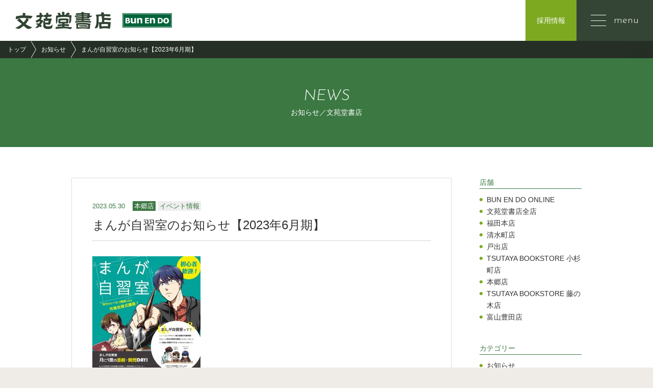

--- FILE ---
content_type: text/html; charset=UTF-8
request_url: https://www.bunendo.com/news/14519/
body_size: 34319
content:
<!DOCTYPE html>
<html lang="ja">
	<head>
		<meta charset="UTF-8">
		<title>まんが自習室のお知らせ【2023年6月期】  |  お知らせ | 文苑堂.com - 文苑堂書店 富山の本屋</title>
		<!-- <meta name="keywords" content="">
		<meta name="description" content=""> -->
		<meta name="author" content="NW-NU">
		<meta name="viewport" content="width=device-width, maximum-scale=2">
		<meta name="format-detection" content="telephone=no">
		<meta name="google-site-verification" content="GlpuL1Uz1soz8zx-nNnumT4y_gu8J5ihhSRuOi6PcC4" />
		<link rel="shortcut icon" href="/common/img/favicon.png">
		<link href="https://fonts.googleapis.com/css?family=Josefin+Sans:300,300i,400" rel="stylesheet">
		<link rel="stylesheet" href="/common/font/icomoon/style.css">
		<link rel="stylesheet" href="/common/css/reset.min.css" media="all">
		<link rel="stylesheet" href="/common/css/common.css" media="all">
		<!--[if lt IE 9]>
		<script src="/common/lib/jquery-1.12.0.min.js"></script>
		<script src="/common/lib/html5shiv.js"></script>
		<script src="/common/lib/selectivizr-min.js"></script>
		<![endif]-->
		<!--[if gte IE 9]>
		<!-->
		<script src="/common/lib/jquery-2.2.0.min.js"></script>
		<!--<![endif]-->
		<script src="/common/js/common.js"></script>

		<!-- Google tag (gtag.js) -->
<script async src="https://www.googletagmanager.com/gtag/js?id=G-WNX07M545D"></script>
<script>
  window.dataLayer = window.dataLayer || [];
  function gtag(){dataLayer.push(arguments);}
  gtag('js', new Date());

  gtag('config', 'G-WNX07M545D');
  gtag('config', 'UA-111648962-1');
</script>
		<link rel="stylesheet" href="/css/blog.css" media="all">
		<link rel="stylesheet" href="https://www.bunendo.com/_wp/wp-content/themes/nwthemes_1802/wp-base.css" media="all">
	</head>
	<body class="-news">
		<div id="wrapper" class="wrapper">
			<header id="cmnhead" class="cmnhead">
				<div class="cmmhead_cnt">
					<div class="cmnhead_logo">
						<h1 class="cmnhead_logo_cnt">
							<a href="/">
								<img class="-pc" src="/common/img/img-head-logo.png" width="307" height="34" alt="文苑堂書店">
								<img class="-sp" src="/common/img/img-head-logo-sp.png" width="133" height="25" alt="文苑堂書店">
							</a>
						</h1>
					</div>
					<div class="cmnhead_menu">
						<div class="cmnhead_menu_cnt">
							<a class="cmnhead_menu_recruit" href="/recruit/">採用情報</a>
							<span id="cmnhead_menu_btn" class="cmnhead_menu_btn">
								<span class="cmnhead_menu_btn_cnt">
									<span></span>
									<span></span>
									<span></span>
								</span>
								<span class="cmnhead_menu_btn_txt">menu</span>
							</span>
						</div>
					</div>
				</div>
			</header>			<div class="contents">
				<div class="pankuzu">
					<div class="inner">
						<ol class="pankuzu_list">
							<li><a href="/">トップ</a></li>
							<li><a href="/news/">お知らせ</a></li>
														<li>  まんが自習室のお知らせ【2023年6月期】</li>
													</ol>
					</div>
				</div>
				<div class="hero">
					<div class="inner">
						<h2 class="hero_ttl"><span>NEWS</span><em class="-mincho">お知らせ／文苑堂書店</em></h2>
					</div>
				</div>
								<div class="container">
					<div class="inner cf">
						<div class="side hide-sp">
							<section class="side_sec">
								<h3 class="side_sec_ttl">店舗</h3>
								<ul class="side_sec_list">
																		<li><a href='/store_news/bun-en-do-online/'>BUN EN DO ONLINE</a></li>
																		<li><a href='/store_news/all/'>文苑堂書店全店</a></li>
																		<li><a href='/store_news/fukuta/'>福田本店</a></li>
																		<li><a href='/store_news/shimizucho/'>清水町店</a></li>
																		<li><a href='/store_news/toide/'>戸出店</a></li>
																		<li><a href='/store_news/kosugi/'>TSUTAYA BOOKSTORE 小杉町店</a></li>
																		<li><a href='/store_news/hongo/'>本郷店</a></li>
																		<li><a href='/store_news/fujinoki/'>TSUTAYA BOOKSTORE 藤の木店</a></li>
																		<li><a href='/store_news/toyota/'>富山豊田店</a></li>
																	</ul>
							</section>
							<section class="side_sec">
								<h3 class="side_sec_ttl">カテゴリー</h3>
								<ul class="side_sec_list">
																		<li><a href='/cat_news/news/'>お知らせ</a></li>
																		<li><a href='/cat_news/event/'>イベント情報</a></li>
																		<li><a href='/cat_news/campaign/'>抽選会/キャンペーン</a></li>
																		<li><a href='/cat_news/book/'>読書会</a></li>
																		<li><a href='/cat_news/sale/'>セール/フェア情報</a></li>
																		<li><a href='/cat_news/goods/'>商品情報</a></li>
																		<li><a href='/cat_news/sho/'>賞情報</a></li>
																	</ul>
							</section>
							<section class="side_sec">
								<h3 class="side_sec_ttl">月別アーカイブ</h3>
								<ul id="arch_list" class="side_sec_list">
										<li><a href='https://www.bunendo.com/date/2026/01/?post_type=news'>2026年1月</a></li>
	<li><a href='https://www.bunendo.com/date/2025/12/?post_type=news'>2025年12月</a></li>
	<li><a href='https://www.bunendo.com/date/2025/11/?post_type=news'>2025年11月</a></li>
	<li><a href='https://www.bunendo.com/date/2025/10/?post_type=news'>2025年10月</a></li>
	<li><a href='https://www.bunendo.com/date/2025/09/?post_type=news'>2025年9月</a></li>
								</ul>
								<div id="arch_select" class="selectWrap" style="display: none;">
									<select onchange="archive_change(this)">
										<option value="">もっと過去の記事</option>
											<option value='https://www.bunendo.com/date/2026/01/?post_type=news'> 2026年1月 </option>
	<option value='https://www.bunendo.com/date/2025/12/?post_type=news'> 2025年12月 </option>
	<option value='https://www.bunendo.com/date/2025/11/?post_type=news'> 2025年11月 </option>
	<option value='https://www.bunendo.com/date/2025/10/?post_type=news'> 2025年10月 </option>
	<option value='https://www.bunendo.com/date/2025/09/?post_type=news'> 2025年9月 </option>
	<option value='https://www.bunendo.com/date/2025/08/?post_type=news'> 2025年8月 </option>
	<option value='https://www.bunendo.com/date/2025/07/?post_type=news'> 2025年7月 </option>
	<option value='https://www.bunendo.com/date/2025/06/?post_type=news'> 2025年6月 </option>
	<option value='https://www.bunendo.com/date/2025/05/?post_type=news'> 2025年5月 </option>
	<option value='https://www.bunendo.com/date/2025/04/?post_type=news'> 2025年4月 </option>
	<option value='https://www.bunendo.com/date/2025/03/?post_type=news'> 2025年3月 </option>
	<option value='https://www.bunendo.com/date/2025/02/?post_type=news'> 2025年2月 </option>
	<option value='https://www.bunendo.com/date/2025/01/?post_type=news'> 2025年1月 </option>
	<option value='https://www.bunendo.com/date/2024/12/?post_type=news'> 2024年12月 </option>
	<option value='https://www.bunendo.com/date/2024/11/?post_type=news'> 2024年11月 </option>
	<option value='https://www.bunendo.com/date/2024/10/?post_type=news'> 2024年10月 </option>
	<option value='https://www.bunendo.com/date/2024/09/?post_type=news'> 2024年9月 </option>
	<option value='https://www.bunendo.com/date/2024/08/?post_type=news'> 2024年8月 </option>
	<option value='https://www.bunendo.com/date/2024/07/?post_type=news'> 2024年7月 </option>
	<option value='https://www.bunendo.com/date/2024/06/?post_type=news'> 2024年6月 </option>
	<option value='https://www.bunendo.com/date/2024/05/?post_type=news'> 2024年5月 </option>
	<option value='https://www.bunendo.com/date/2024/04/?post_type=news'> 2024年4月 </option>
	<option value='https://www.bunendo.com/date/2024/03/?post_type=news'> 2024年3月 </option>
	<option value='https://www.bunendo.com/date/2024/02/?post_type=news'> 2024年2月 </option>
	<option value='https://www.bunendo.com/date/2024/01/?post_type=news'> 2024年1月 </option>
	<option value='https://www.bunendo.com/date/2023/12/?post_type=news'> 2023年12月 </option>
	<option value='https://www.bunendo.com/date/2023/11/?post_type=news'> 2023年11月 </option>
	<option value='https://www.bunendo.com/date/2023/10/?post_type=news'> 2023年10月 </option>
	<option value='https://www.bunendo.com/date/2023/09/?post_type=news'> 2023年9月 </option>
	<option value='https://www.bunendo.com/date/2023/08/?post_type=news'> 2023年8月 </option>
	<option value='https://www.bunendo.com/date/2023/07/?post_type=news'> 2023年7月 </option>
	<option value='https://www.bunendo.com/date/2023/06/?post_type=news'> 2023年6月 </option>
	<option value='https://www.bunendo.com/date/2023/05/?post_type=news'> 2023年5月 </option>
	<option value='https://www.bunendo.com/date/2023/04/?post_type=news'> 2023年4月 </option>
	<option value='https://www.bunendo.com/date/2023/03/?post_type=news'> 2023年3月 </option>
	<option value='https://www.bunendo.com/date/2023/01/?post_type=news'> 2023年1月 </option>
	<option value='https://www.bunendo.com/date/2022/12/?post_type=news'> 2022年12月 </option>
	<option value='https://www.bunendo.com/date/2022/11/?post_type=news'> 2022年11月 </option>
	<option value='https://www.bunendo.com/date/2022/10/?post_type=news'> 2022年10月 </option>
	<option value='https://www.bunendo.com/date/2022/09/?post_type=news'> 2022年9月 </option>
	<option value='https://www.bunendo.com/date/2022/08/?post_type=news'> 2022年8月 </option>
	<option value='https://www.bunendo.com/date/2022/07/?post_type=news'> 2022年7月 </option>
	<option value='https://www.bunendo.com/date/2022/06/?post_type=news'> 2022年6月 </option>
	<option value='https://www.bunendo.com/date/2022/05/?post_type=news'> 2022年5月 </option>
	<option value='https://www.bunendo.com/date/2022/04/?post_type=news'> 2022年4月 </option>
	<option value='https://www.bunendo.com/date/2022/03/?post_type=news'> 2022年3月 </option>
	<option value='https://www.bunendo.com/date/2022/02/?post_type=news'> 2022年2月 </option>
	<option value='https://www.bunendo.com/date/2022/01/?post_type=news'> 2022年1月 </option>
	<option value='https://www.bunendo.com/date/2021/12/?post_type=news'> 2021年12月 </option>
	<option value='https://www.bunendo.com/date/2021/11/?post_type=news'> 2021年11月 </option>
	<option value='https://www.bunendo.com/date/2021/10/?post_type=news'> 2021年10月 </option>
	<option value='https://www.bunendo.com/date/2021/09/?post_type=news'> 2021年9月 </option>
	<option value='https://www.bunendo.com/date/2021/08/?post_type=news'> 2021年8月 </option>
	<option value='https://www.bunendo.com/date/2021/07/?post_type=news'> 2021年7月 </option>
	<option value='https://www.bunendo.com/date/2021/06/?post_type=news'> 2021年6月 </option>
	<option value='https://www.bunendo.com/date/2021/04/?post_type=news'> 2021年4月 </option>
	<option value='https://www.bunendo.com/date/2021/03/?post_type=news'> 2021年3月 </option>
	<option value='https://www.bunendo.com/date/2021/01/?post_type=news'> 2021年1月 </option>
	<option value='https://www.bunendo.com/date/2020/12/?post_type=news'> 2020年12月 </option>
	<option value='https://www.bunendo.com/date/2020/11/?post_type=news'> 2020年11月 </option>
	<option value='https://www.bunendo.com/date/2020/10/?post_type=news'> 2020年10月 </option>
	<option value='https://www.bunendo.com/date/2020/09/?post_type=news'> 2020年9月 </option>
	<option value='https://www.bunendo.com/date/2020/08/?post_type=news'> 2020年8月 </option>
	<option value='https://www.bunendo.com/date/2020/07/?post_type=news'> 2020年7月 </option>
	<option value='https://www.bunendo.com/date/2020/04/?post_type=news'> 2020年4月 </option>
	<option value='https://www.bunendo.com/date/2020/02/?post_type=news'> 2020年2月 </option>
	<option value='https://www.bunendo.com/date/2020/01/?post_type=news'> 2020年1月 </option>
	<option value='https://www.bunendo.com/date/2019/12/?post_type=news'> 2019年12月 </option>
	<option value='https://www.bunendo.com/date/2019/11/?post_type=news'> 2019年11月 </option>
	<option value='https://www.bunendo.com/date/2019/10/?post_type=news'> 2019年10月 </option>
	<option value='https://www.bunendo.com/date/2019/09/?post_type=news'> 2019年9月 </option>
	<option value='https://www.bunendo.com/date/2019/08/?post_type=news'> 2019年8月 </option>
	<option value='https://www.bunendo.com/date/2019/07/?post_type=news'> 2019年7月 </option>
	<option value='https://www.bunendo.com/date/2019/06/?post_type=news'> 2019年6月 </option>
	<option value='https://www.bunendo.com/date/2019/05/?post_type=news'> 2019年5月 </option>
	<option value='https://www.bunendo.com/date/2019/04/?post_type=news'> 2019年4月 </option>
	<option value='https://www.bunendo.com/date/2019/03/?post_type=news'> 2019年3月 </option>
	<option value='https://www.bunendo.com/date/2019/02/?post_type=news'> 2019年2月 </option>
	<option value='https://www.bunendo.com/date/2019/01/?post_type=news'> 2019年1月 </option>
	<option value='https://www.bunendo.com/date/2018/12/?post_type=news'> 2018年12月 </option>
	<option value='https://www.bunendo.com/date/2018/11/?post_type=news'> 2018年11月 </option>
	<option value='https://www.bunendo.com/date/2018/10/?post_type=news'> 2018年10月 </option>
	<option value='https://www.bunendo.com/date/2018/09/?post_type=news'> 2018年9月 </option>
	<option value='https://www.bunendo.com/date/2018/08/?post_type=news'> 2018年8月 </option>
	<option value='https://www.bunendo.com/date/2018/07/?post_type=news'> 2018年7月 </option>
	<option value='https://www.bunendo.com/date/2018/06/?post_type=news'> 2018年6月 </option>
	<option value='https://www.bunendo.com/date/2018/05/?post_type=news'> 2018年5月 </option>
	<option value='https://www.bunendo.com/date/2018/04/?post_type=news'> 2018年4月 </option>
	<option value='https://www.bunendo.com/date/2018/03/?post_type=news'> 2018年3月 </option>
	<option value='https://www.bunendo.com/date/2018/02/?post_type=news'> 2018年2月 </option>
	<option value='https://www.bunendo.com/date/2018/01/?post_type=news'> 2018年1月 </option>
	<option value='https://www.bunendo.com/date/2017/12/?post_type=news'> 2017年12月 </option>
									</select>
								</div>
								<script>
									$(function(){
										if( $('#arch_list > li').size() > 4 ) {
											$('#arch_list > li:last-child').hide();
											$select = $('#arch_select');
											$select.find('option').slice(1,5).hide();
											$select.show();
										}
									})
								</script>
							</section>
						</div>
						<div class="side vis-sp">
							<section class="side_sec">
								<div class="selectWrap">
									<select onchange="archive_change(this)">
										<option value="">店舗</option>
																				<option value='/store_news/bun-en-do-online/'>BUN EN DO ONLINE</option>
																				<option value='/store_news/all/'>文苑堂書店全店</option>
																				<option value='/store_news/fukuta/'>福田本店</option>
																				<option value='/store_news/shimizucho/'>清水町店</option>
																				<option value='/store_news/toide/'>戸出店</option>
																				<option value='/store_news/kosugi/'>TSUTAYA BOOKSTORE 小杉町店</option>
																				<option value='/store_news/hongo/'>本郷店</option>
																				<option value='/store_news/fujinoki/'>TSUTAYA BOOKSTORE 藤の木店</option>
																				<option value='/store_news/toyota/'>富山豊田店</option>
																			</select>
								</div>
							</section>
							<section class="side_sec">
								<div class="selectWrap">
									<select onchange="archive_change(this)">
										<option value="">カテゴリー</option>
																				<option value='/cat_news/news/'>お知らせ</option>
																				<option value='/cat_news/event/'>イベント情報</option>
																				<option value='/cat_news/campaign/'>抽選会/キャンペーン</option>
																				<option value='/cat_news/book/'>読書会</option>
																				<option value='/cat_news/sale/'>セール/フェア情報</option>
																				<option value='/cat_news/goods/'>商品情報</option>
																				<option value='/cat_news/sho/'>賞情報</option>
																			</select>
								</div>
							</section>
							<section class="side_sec">
								<div class="selectWrap">
									<select onchange="archive_change(this)">
										<option value="">月別アーカイブ</option>
											<option value='https://www.bunendo.com/date/2026/01/?post_type=news'> 2026年1月 </option>
	<option value='https://www.bunendo.com/date/2025/12/?post_type=news'> 2025年12月 </option>
	<option value='https://www.bunendo.com/date/2025/11/?post_type=news'> 2025年11月 </option>
	<option value='https://www.bunendo.com/date/2025/10/?post_type=news'> 2025年10月 </option>
	<option value='https://www.bunendo.com/date/2025/09/?post_type=news'> 2025年9月 </option>
	<option value='https://www.bunendo.com/date/2025/08/?post_type=news'> 2025年8月 </option>
	<option value='https://www.bunendo.com/date/2025/07/?post_type=news'> 2025年7月 </option>
	<option value='https://www.bunendo.com/date/2025/06/?post_type=news'> 2025年6月 </option>
	<option value='https://www.bunendo.com/date/2025/05/?post_type=news'> 2025年5月 </option>
	<option value='https://www.bunendo.com/date/2025/04/?post_type=news'> 2025年4月 </option>
	<option value='https://www.bunendo.com/date/2025/03/?post_type=news'> 2025年3月 </option>
	<option value='https://www.bunendo.com/date/2025/02/?post_type=news'> 2025年2月 </option>
	<option value='https://www.bunendo.com/date/2025/01/?post_type=news'> 2025年1月 </option>
	<option value='https://www.bunendo.com/date/2024/12/?post_type=news'> 2024年12月 </option>
	<option value='https://www.bunendo.com/date/2024/11/?post_type=news'> 2024年11月 </option>
	<option value='https://www.bunendo.com/date/2024/10/?post_type=news'> 2024年10月 </option>
	<option value='https://www.bunendo.com/date/2024/09/?post_type=news'> 2024年9月 </option>
	<option value='https://www.bunendo.com/date/2024/08/?post_type=news'> 2024年8月 </option>
	<option value='https://www.bunendo.com/date/2024/07/?post_type=news'> 2024年7月 </option>
	<option value='https://www.bunendo.com/date/2024/06/?post_type=news'> 2024年6月 </option>
	<option value='https://www.bunendo.com/date/2024/05/?post_type=news'> 2024年5月 </option>
	<option value='https://www.bunendo.com/date/2024/04/?post_type=news'> 2024年4月 </option>
	<option value='https://www.bunendo.com/date/2024/03/?post_type=news'> 2024年3月 </option>
	<option value='https://www.bunendo.com/date/2024/02/?post_type=news'> 2024年2月 </option>
	<option value='https://www.bunendo.com/date/2024/01/?post_type=news'> 2024年1月 </option>
	<option value='https://www.bunendo.com/date/2023/12/?post_type=news'> 2023年12月 </option>
	<option value='https://www.bunendo.com/date/2023/11/?post_type=news'> 2023年11月 </option>
	<option value='https://www.bunendo.com/date/2023/10/?post_type=news'> 2023年10月 </option>
	<option value='https://www.bunendo.com/date/2023/09/?post_type=news'> 2023年9月 </option>
	<option value='https://www.bunendo.com/date/2023/08/?post_type=news'> 2023年8月 </option>
	<option value='https://www.bunendo.com/date/2023/07/?post_type=news'> 2023年7月 </option>
	<option value='https://www.bunendo.com/date/2023/06/?post_type=news'> 2023年6月 </option>
	<option value='https://www.bunendo.com/date/2023/05/?post_type=news'> 2023年5月 </option>
	<option value='https://www.bunendo.com/date/2023/04/?post_type=news'> 2023年4月 </option>
	<option value='https://www.bunendo.com/date/2023/03/?post_type=news'> 2023年3月 </option>
	<option value='https://www.bunendo.com/date/2023/01/?post_type=news'> 2023年1月 </option>
	<option value='https://www.bunendo.com/date/2022/12/?post_type=news'> 2022年12月 </option>
	<option value='https://www.bunendo.com/date/2022/11/?post_type=news'> 2022年11月 </option>
	<option value='https://www.bunendo.com/date/2022/10/?post_type=news'> 2022年10月 </option>
	<option value='https://www.bunendo.com/date/2022/09/?post_type=news'> 2022年9月 </option>
	<option value='https://www.bunendo.com/date/2022/08/?post_type=news'> 2022年8月 </option>
	<option value='https://www.bunendo.com/date/2022/07/?post_type=news'> 2022年7月 </option>
	<option value='https://www.bunendo.com/date/2022/06/?post_type=news'> 2022年6月 </option>
	<option value='https://www.bunendo.com/date/2022/05/?post_type=news'> 2022年5月 </option>
	<option value='https://www.bunendo.com/date/2022/04/?post_type=news'> 2022年4月 </option>
	<option value='https://www.bunendo.com/date/2022/03/?post_type=news'> 2022年3月 </option>
	<option value='https://www.bunendo.com/date/2022/02/?post_type=news'> 2022年2月 </option>
	<option value='https://www.bunendo.com/date/2022/01/?post_type=news'> 2022年1月 </option>
	<option value='https://www.bunendo.com/date/2021/12/?post_type=news'> 2021年12月 </option>
	<option value='https://www.bunendo.com/date/2021/11/?post_type=news'> 2021年11月 </option>
	<option value='https://www.bunendo.com/date/2021/10/?post_type=news'> 2021年10月 </option>
	<option value='https://www.bunendo.com/date/2021/09/?post_type=news'> 2021年9月 </option>
	<option value='https://www.bunendo.com/date/2021/08/?post_type=news'> 2021年8月 </option>
	<option value='https://www.bunendo.com/date/2021/07/?post_type=news'> 2021年7月 </option>
	<option value='https://www.bunendo.com/date/2021/06/?post_type=news'> 2021年6月 </option>
	<option value='https://www.bunendo.com/date/2021/04/?post_type=news'> 2021年4月 </option>
	<option value='https://www.bunendo.com/date/2021/03/?post_type=news'> 2021年3月 </option>
	<option value='https://www.bunendo.com/date/2021/01/?post_type=news'> 2021年1月 </option>
	<option value='https://www.bunendo.com/date/2020/12/?post_type=news'> 2020年12月 </option>
	<option value='https://www.bunendo.com/date/2020/11/?post_type=news'> 2020年11月 </option>
	<option value='https://www.bunendo.com/date/2020/10/?post_type=news'> 2020年10月 </option>
	<option value='https://www.bunendo.com/date/2020/09/?post_type=news'> 2020年9月 </option>
	<option value='https://www.bunendo.com/date/2020/08/?post_type=news'> 2020年8月 </option>
	<option value='https://www.bunendo.com/date/2020/07/?post_type=news'> 2020年7月 </option>
	<option value='https://www.bunendo.com/date/2020/04/?post_type=news'> 2020年4月 </option>
	<option value='https://www.bunendo.com/date/2020/02/?post_type=news'> 2020年2月 </option>
	<option value='https://www.bunendo.com/date/2020/01/?post_type=news'> 2020年1月 </option>
	<option value='https://www.bunendo.com/date/2019/12/?post_type=news'> 2019年12月 </option>
	<option value='https://www.bunendo.com/date/2019/11/?post_type=news'> 2019年11月 </option>
	<option value='https://www.bunendo.com/date/2019/10/?post_type=news'> 2019年10月 </option>
	<option value='https://www.bunendo.com/date/2019/09/?post_type=news'> 2019年9月 </option>
	<option value='https://www.bunendo.com/date/2019/08/?post_type=news'> 2019年8月 </option>
	<option value='https://www.bunendo.com/date/2019/07/?post_type=news'> 2019年7月 </option>
	<option value='https://www.bunendo.com/date/2019/06/?post_type=news'> 2019年6月 </option>
	<option value='https://www.bunendo.com/date/2019/05/?post_type=news'> 2019年5月 </option>
	<option value='https://www.bunendo.com/date/2019/04/?post_type=news'> 2019年4月 </option>
	<option value='https://www.bunendo.com/date/2019/03/?post_type=news'> 2019年3月 </option>
	<option value='https://www.bunendo.com/date/2019/02/?post_type=news'> 2019年2月 </option>
	<option value='https://www.bunendo.com/date/2019/01/?post_type=news'> 2019年1月 </option>
	<option value='https://www.bunendo.com/date/2018/12/?post_type=news'> 2018年12月 </option>
	<option value='https://www.bunendo.com/date/2018/11/?post_type=news'> 2018年11月 </option>
	<option value='https://www.bunendo.com/date/2018/10/?post_type=news'> 2018年10月 </option>
	<option value='https://www.bunendo.com/date/2018/09/?post_type=news'> 2018年9月 </option>
	<option value='https://www.bunendo.com/date/2018/08/?post_type=news'> 2018年8月 </option>
	<option value='https://www.bunendo.com/date/2018/07/?post_type=news'> 2018年7月 </option>
	<option value='https://www.bunendo.com/date/2018/06/?post_type=news'> 2018年6月 </option>
	<option value='https://www.bunendo.com/date/2018/05/?post_type=news'> 2018年5月 </option>
	<option value='https://www.bunendo.com/date/2018/04/?post_type=news'> 2018年4月 </option>
	<option value='https://www.bunendo.com/date/2018/03/?post_type=news'> 2018年3月 </option>
	<option value='https://www.bunendo.com/date/2018/02/?post_type=news'> 2018年2月 </option>
	<option value='https://www.bunendo.com/date/2018/01/?post_type=news'> 2018年1月 </option>
	<option value='https://www.bunendo.com/date/2017/12/?post_type=news'> 2017年12月 </option>
									</select>
								</div>
							</section>
						</div>
						<div class="main">
														<article class="post">
								<div class="post_head">
									<div class="post_head_info">
										<time datetime="2023-05-30">2023.05.30</time>
										<a class="-shop" href="/store_news/hongo/">本郷店</a>										<a class="-cat" href="/cat_news/event/">イベント情報</a>									</div>
									<h3 class="post_head_ttl"><a href="https://www.bunendo.com/news/14519/">まんが自習室のお知らせ【2023年6月期】</a></h3>
								</div>
								<div class="post_body wp_body">
									<p><a href="https://www.bunendo.com/_wp/wp-content/uploads/2022/12/efd9f58bb01c2e6291a301c666345bf2.jpg"><img loading="lazy" class="alignleft size-medium wp-image-13384" src="https://www.bunendo.com/_wp/wp-content/uploads/2022/12/efd9f58bb01c2e6291a301c666345bf2-212x300.jpg" alt="" width="212" height="300" srcset="https://www.bunendo.com/_wp/wp-content/uploads/2022/12/efd9f58bb01c2e6291a301c666345bf2-212x300.jpg 212w, https://www.bunendo.com/_wp/wp-content/uploads/2022/12/efd9f58bb01c2e6291a301c666345bf2-725x1024.jpg 725w, https://www.bunendo.com/_wp/wp-content/uploads/2022/12/efd9f58bb01c2e6291a301c666345bf2-768x1085.jpg 768w, https://www.bunendo.com/_wp/wp-content/uploads/2022/12/efd9f58bb01c2e6291a301c666345bf2-1087x1536.jpg 1087w, https://www.bunendo.com/_wp/wp-content/uploads/2022/12/efd9f58bb01c2e6291a301c666345bf2.jpg 1241w" sizes="(max-width: 212px) 100vw, 212px" /></a><a href="https://www.bunendo.com/_wp/wp-content/uploads/2023/05/0063165585a418482d3d9b1cff2ca857.jpg"><img loading="lazy" class="alignleft size-medium wp-image-14520" src="https://www.bunendo.com/_wp/wp-content/uploads/2023/05/0063165585a418482d3d9b1cff2ca857-300x212.jpg" alt="" width="300" height="212" srcset="https://www.bunendo.com/_wp/wp-content/uploads/2023/05/0063165585a418482d3d9b1cff2ca857-300x212.jpg 300w, https://www.bunendo.com/_wp/wp-content/uploads/2023/05/0063165585a418482d3d9b1cff2ca857-1024x724.jpg 1024w, https://www.bunendo.com/_wp/wp-content/uploads/2023/05/0063165585a418482d3d9b1cff2ca857-768x543.jpg 768w, https://www.bunendo.com/_wp/wp-content/uploads/2023/05/0063165585a418482d3d9b1cff2ca857-1536x1086.jpg 1536w, https://www.bunendo.com/_wp/wp-content/uploads/2023/05/0063165585a418482d3d9b1cff2ca857.jpg 1755w" sizes="(max-width: 300px) 100vw, 300px" /></a></p>
<p>&nbsp;</p>
<p><span style="font-size: 18pt;"><strong>６月期まんが自習室イベント開催のお知らせ！</strong></span></p>
<p>&nbsp;</p>
<p>【まんが自習室とは？】<br />
プロの作家として活躍中の漫画家やイラストレーターが、月に一度来店！生徒さんが自分の原稿や課題を持ち寄り、作業しながら自由に質問できる、作業自習式の講座です。<br />
イメージは小中学校での図工授業の作業時間！<br />
時間内は作家さんに質問するもよし、スペースを利用して黙々と作業するもよしの、自由なイベントです。</p>
<p>&nbsp;</p>
<p>【6月の講師】<br />
・たかせうみ先生<br />
・糸兎いと先生</p>
<p>&nbsp;</p>
<p>【日時】<br />
2023年6月11日（日）<br />
13:30～16:30（13:15開場）</p>
<p>&nbsp;</p>
<p>【場所】<br />
文苑堂書店本郷店2階コミック館創作室<br />
富山県富山市本郷新20-8<br />
076-422-0552（担当者：若杉）<br />
※お問い合わせは上記電話番号より担当者までお願いします。</p>
<p>&nbsp;</p>
<p>【参加費】<br />
3000円<br />
（当日、1階レジカウンターにてご精算と引き換えに入場証をお渡しします）</p>
<p>【お申し込み】<br />
下記URLのWEBフォームよりお申し込み下さい。<br />
（お申し込みの不都合や不明点がございましたら、お電話にてお問合せ下さい）</p>
<p>https://forms.gle/eKYw1d9y1LwstH3Y8</p>
<p>&nbsp;</p>
<p>その他の最新情報は、まんが自習室ツイッターをチェック！<br />
<a class="twitter-timeline" data-width="500" data-height="750" data-dnt="true" href="https://twitter.com/mangajishu?ref_src=twsrc%5Etfw">Tweets by mangajishu</a><script async src="https://platform.twitter.com/widgets.js" charset="utf-8"></script></p>
<p>&nbsp;</p>
<p>ご参加お待ちしております！</p>
<p>&nbsp;</p>
<p>【コミック館創作室について】</p>
<p>まんが自習室会場の「コミック館創作室」は、作家さんが来店する日以外も漫画・イラストなどの作業スペースとして自由にご利用いただけます。</p>
<p>ご利用お待ちしております。（利用時間9:00～20:00）</p>
								</div>
							</article>
							
													</div>
					</div>
				</div>
			</div>
			<footer class="cmnfoot">
				<div class="inner">
					<nav class="cmnfoot_nav">
						<div class="cmnfoot_nav_item">
							<p class="cmnfoot_nav_item_ttl">文苑堂書店について</p>
							<ul class="cmnfoot_nav_item_list">
								<li><a href="/">トップ</a></li>
								<li><a href="/news/">お知らせ</a></li>
								<li><a href="/store/">店舗情報</a></li>
								<li><a href="/about/">文苑堂書店とは</a></li>
								<li><a href="/about/#card">ポイントカード　b－CARD</a></li>
								<li><a href="/recommend/">おすすめ商品</a></li>
							</ul>
						</div>
						<div class="cmnfoot_nav_item">
							<p class="cmnfoot_nav_item_ttl">その他事業について</p>
							<ul class="cmnfoot_nav_item_list">
								<li><a href="/tsutaya/">TSUTAYA</a></li>
								<li><a href="/bandb/">B&B / BB COSME</a></li>
								<li><a href="/reuse/#bambi">おもちゃのバンビ</a></li>
								<li><a href="/reuse/#bookmarket">ブックマーケット</a></li>
								<li><a href="/reuse/#golf">ゴルフパートナー</a></li>
								<li><a href="/sales/">外商部</a></li>
								<!-- <li><a href="/konkatsu/">文苑堂婚活</a></li> -->
							</ul>
						</div>
						<div class="cmnfoot_nav_item">
							<p class="cmnfoot_nav_item_ttl">文苑堂グループについて</p>
							<ul class="cmnfoot_nav_item_list">
								<li><a href="/company/">会社案内</a></li>
								<li><a href="/recruit/">採用情報</a></li>
								<li><a href="/contact/">お問い合わせ</a></li>
							</ul>
						</div>
					</nav>
					<div class="cmnfoot_btm">
						<div class="cmnfoot_logo -pc"><a href="/"><img src="/common/img/img-foot-logo.png" width="288" height="32" alt="文苑堂書店"></a></div>
						<div class="cmnfoot_logo -sp"><a href="/"><img src="/common/img/img-foot-logo-sp.png" width="176" height="69" alt="文苑堂書店"></a></div>
						<p class="cmnfoot_copy"><small>© 2017 BUNENDO co., ltd. </small></p>
					</div>
				</div>
			</footer>		</div>
		<nav id="gnav" class="gnav">
			<div id="gnav_close" class="gnav_close">
				<div class="gnav_close_cnt">
					<span></span>
					<span></span>
				</div>
			</div>
			<div class="gnav_cnt">
				<p class="gnav_ttl">menu</p>
				<ul class="gnav_list">
					<li><a href="/">トップ</a></li>
					<li>
						<a href="/news/">お知らせ</a>
					</li>
					<li>
						<a href="/store/">店舗情報</a>
						<ul class="gnav_list_child -col">
							<li><a href="/store/fukuta.php">福田本店</a></li>
							<li><a href="/store/toide.php">戸出店</a></li>
							<li><a href="/store/shimizucho.php">清水町店</a></li>
							<!-- <li><a href="/store/ekimae.php">駅前店</a></li> -->
							<li><a href="/store/shinnomura.php">野村店</a></li>
							<!-- <li><a href="/store/shinminato.php">新湊店</a></li> -->
							<li><a href="/store/kosugi.php">小杉店</a></li>
							<li><a href="/store/hongou.php">本郷店</a></li>
							<li><a href="/store/toyota.php">富山豊田店</a></li>
							<li><a href="/store/fujinoki.php">藤の木店</a></li>
							<!-- <li><a href="/store/uozu.php">魚津サンプラザ店</a></li> -->
						</ul>
					</li>
					<li><a href="http://www.bunendo.com/online/" target="_blank"><span class="-tab">本の購入はこちら</span></a></li>
					<li><a href="/about/">文苑堂書店とは</a></li>
					<li><a href="/about/#card">ポイントカード　b－CARD</a></li>
					<li><a href="/recommend/">おすすめ商品</a></li>
					<li><a href="/tsutaya/">TSUTAYA</a></li>
					<li><a href="/bandb/">B&B / BB COSME</a></li>
					<li>
						<a href="/reuse/">おもちゃのバンビ ／ ブックマーケット ／ ゴルフパートナー</a>
						<ul class="gnav_list_child">
							<li><a href="/reuse/bambi/">おもちゃのバンビ　お知らせ</a></li>
							<li><a href="/reuse/bookmarket/">ブックマーケット　お知らせ</a></li>
							<li><a href="/reuse/golf/">ゴルフパートナー　お知らせ</a></li>
						</ul>
					</li>
					<li><a href="/sales/">外商部</a></li>
					<!-- <li><a href="/konkatsu/">文苑堂婚活</a></li> -->
					<li><a href="/company/">会社案内</a></li>
					<li><a href="/recruit/">採用情報</a></li>
					<li><a href="/contact/">お問い合わせ</a></li>
				</ul>
			</div>
		</nav>	</body>
</html>

--- FILE ---
content_type: text/css
request_url: https://www.bunendo.com/common/font/icomoon/style.css
body_size: 1197
content:
@font-face {
  font-family: 'icomoon';
  src:  url('fonts/icomoon.eot?mtcjby');
  src:  url('fonts/icomoon.eot?mtcjby#iefix') format('embedded-opentype'),
    url('fonts/icomoon.ttf?mtcjby') format('truetype'),
    url('fonts/icomoon.woff?mtcjby') format('woff'),
    url('fonts/icomoon.svg?mtcjby#icomoon') format('svg');
  font-weight: normal;
  font-style: normal;
  font-display: block;
}

[class^="icon-"], [class*=" icon-"] {
  /* use !important to prevent issues with browser extensions that change fonts */
  font-family: 'icomoon' !important;
  speak: never;
  font-style: normal;
  font-weight: normal;
  font-variant: normal;
  text-transform: none;
  line-height: 1;

  /* Better Font Rendering =========== */
  -webkit-font-smoothing: antialiased;
  -moz-osx-font-smoothing: grayscale;
}

.icon-mail:before {
  content: "\e909";
}
.icon-tel:before {
  content: "\e90a";
}
.icon-arrow-r:before {
  content: "\e900";
}
.icon-arrow-b:before {
  content: "\e901";
}
.icon-arrow-l:before {
  content: "\e902";
}
.icon-arrow-t:before {
  content: "\e903";
}
.icon-arrows:before {
  content: "\e904";
}
.icon-circle:before {
  content: "\e905";
}
.icon-line:before {
  content: "\e906";
}
.icon-tab:before {
  content: "\e907";
}
.icon-tri:before {
  content: "\e908";
}


--- FILE ---
content_type: text/css
request_url: https://www.bunendo.com/common/css/common.css
body_size: 22087
content:
@charset "UTF-8";

body {
	color: #333;
	font-size: 14px;
	font-family: 'ヒラギノ角ゴ Pro W3', 'Hiragino Kaku Gothic Pro', 'メイリオ', Meiryo, 'ＭＳ Ｐゴシック', sans-serif;
	line-height: 1.7;
	outline: none;
	-webkit-text-size-adjust: 100%;
	-webkit-font-smoothing: antialiased;
	min-width: 800px;
	background: #efece7;
	-ms-overflow-style: none;
}

body.-fixed {
	overflow: hidden;
	height: 100%;
}

body.-fixed .contents {
	height: 100vh;
}

a {
	-webkit-transition: opacity .4s, background .4s, color .4s, border .4s;
	transition: opacity .4s, background .4s, color .4s, border .4s;
}

img {
	transition: opacity .4s;
}

a:hover img {
	opacity: 0.8;
}

.contents {
	min-height: 600px;
	padding-top: 80px;
	background: #FFF;
	overflow: hidden;
}

.container {
	padding: 60px 0;
}

.inner {
	max-width: 1030px;
	padding: 0 15px;
	margin: 0 auto;
}

.vis-sp,
.vis-tb {
	display: none;
}

.-mincho {
	font-family: "Yu Mincho", "YuMincho", serif;
}

.cmnhead {
	line-height: 1;
	background: rgba(255, 255, 255, 0.8);
	position: fixed;
	top: 0;
	left: 0;
	width: 100%;
	z-index: 100;
}

.cmmhead_cnt {
	display: table;
	width: 100%;
}

.cmnhead_logo {
	display: table-cell;
	vertical-align: middle;
	padding-left: 30px;
}

.cmnhead_logo_cnt {
}

.cmnhead_logo_cnt > a {
}

.cmnhead_logo_cnt > a img.-pc {
}

.cmnhead_logo_cnt > a img.-sp {
	display: none;
}

.cmnhead_menu {
	display: table-cell;
	vertical-align: middle;
	width: 250px;
}

.cmnhead_menu_cnt {
	display: table;
	width: 100%;
}

.cmnhead_menu_btn {
	display: table-cell;
	vertical-align: middle;
	background: #344535;
	width: 150px;
	color: #fff;
	text-align: center;
	font-size: 0;
	cursor: pointer;
}

.cmnhead_menu_btn_cnt {
	display: inline-block;
	width: 30px;
	height: 22px;
	vertical-align: middle;
	position: relative;
}

.cmnhead_menu_btn_cnt span {
	display: block;
	width: 100%;
	height: 1px;
	background: #FFF;
	position: absolute;
	left: 0;
	transition: top .4s, bottom .4s;
}

.cmnhead_menu_btn_cnt span:nth-child(1) {
	top: 0;
}

.cmnhead_menu_btn:hover .cmnhead_menu_btn_cnt span:nth-child(1) {
	top: -3px;
}

.cmnhead_menu_btn_cnt span:nth-child(2) {
	top: 50%;
}

.cmnhead_menu_btn_cnt span:nth-child(3) {
	bottom: 0;
}

.cmnhead_menu_btn:hover .cmnhead_menu_btn_cnt span:nth-child(3) {
	bottom: -3px;
}

.cmnhead_menu_btn_txt {
	font-family: 'Josefin Sans', sans-serif;
	font-weight: 300;
	font-size: 20px;
	display: inline-block;
	vertical-align: middle;
	margin-left: 15px;
}

.cmnhead_menu_recruit {
	width: 100px;
	display: table-cell;
	vertical-align: middle;
	background: #7da920;
	padding: 33px 0px;
	text-align: center;
	color: #fff;
}

.cmnhead_menu_recruit:hover {
	background: #668a1f;
}

.gnav {
	position: fixed;
	overflow: scroll;
	top: 0;
	z-index: 500;
	width: 100%;
	height: 100%;
	background: rgba(52, 69, 53, 1);
	color: #FFF;
	line-height: 1;
	display: none;
	-ms-overflow-style: none;
}

.gnav_close {
	width: 78px;
	height: 78px;
	border: 1px solid #fff;
	position: absolute;
	top: 10px;
	right: 10px;
	cursor: pointer;
}

.gnav_close_cnt {
	width: 16px;
	height: 16px;
	position: absolute;
	top: 50%;
	left: 50%;
	margin-top: -8px;
	margin-left: -8px;
}

.gnav_close_cnt > span {
	display: block;
	height: 1px;
	width: 140%;
	background: #FFF;
	position: absolute;
	left: 0;
}

.gnav_close_cnt > span:nth-child(1) {
	top: 0;
	-webkit-transform: rotate(45deg);
	transform: rotate(45deg);
	-webkit-transform-origin: left top;
	transform-origin: left top;
}

.gnav_close_cnt > span:nth-child(2) {
	bottom: 0;
	-webkit-transform: rotate(-45deg);
	transform: rotate(-45deg);
	-webkit-transform-origin: left bottom;
	transform-origin: left bottom;
}

.gnav_cnt {
	max-width: 600px;
	margin: 0 auto;
	padding: 80px 0;
}

.gnav_ttl {
	text-align: center;
	font-family: 'Josefin Sans', sans-serif;
	font-weight: 300;
	font-size: 30px;
}

.gnav_list {
	border-top: 1px solid rgba(255, 255, 255, 0.3);
	margin-top: 20px;
}

.gnav_list > li {
	border-bottom: 1px solid rgba(255, 255, 255, 0.3);
}

.gnav_list > li > a {
	display: block;
	padding: 15px;
	font-size: 16px;
	position: relative;
	padding-left: 30px;
	line-height: 1.3;
}

.gnav_list > li > a:before {
	font-family: icomoon;
	content: "\e900";
	font-size: 10px;
	color: #759d27;
	position: absolute;
	left: 10px;
	top: 50%;
	margin-top: -5px;
}
.gnav_list > li > a span.-tab {
	position: relative;
	padding-right: 1.2em;
}
.gnav_list > li > a span.-tab:after {
	font-family: icomoon;
	content: "\e907";
	position: absolute;
	right: 0;
	top: 50%;
	line-height: 1;
	margin-top: -0.5em;
}
.gnav_list_child {
	padding-bottom: 8px;
	font-size: 0;
}

.gnav_list_child > li {
	margin-top: 2px;
}

.gnav_list_child > li:first-child {
	margin-top: 0;
}

.gnav_list_child.-col > li {
	display: inline-block;
	width: 33%;
	margin-left: 0.33333333%;
}

.gnav_list_child.-col > li:nth-child(3n+1) {
	margin-left: 0;
}

.gnav_list_child > li > a {
	display: block;
	background: rgba(255, 255, 255, 0.1);
	padding: 12px 15px;
	position: relative;
	padding-left: 30px;
	font-size: 14px;
}

.gnav_list_child > li > a:before {
	font-family: icomoon;
	content: "\e900";
	font-size: 10px;
	color: #759d27;
	position: absolute;
	left: 10px;
	top: 50%;
	margin-top: -5px;
}

.cmnfoot {
	line-height: 1;
	background: #333e34;
	color: #FFF;
	padding: 20px 0 40px;
}

.cmnfoot_nav {
}

.cmnfoot_nav_item {
	border-top: 1px solid #777777;
	display: table;
	width: 100%;
	padding: 15px 0;
}

.cmnfoot_nav_item:first-child {
	border-top: 0px;
}

.cmnfoot_nav_item_ttl {
	display: table-cell;
	vertical-align: middle;
	position: relative;
	width: 190px;
}

.cmnfoot_nav_item_ttl:after {
	font-family: icomoon;
	content: "\e904";
	color: #7da920;
	position: absolute;
	right: 0;
	top: 50%;
	margin-top: -8px;
	font-size: 16px;
}

.cmnfoot_nav_item_list {
	display: table-cell;
	vertical-align: middle;
	font-size: 0;
}

.cmnfoot_nav_item_list > li {
	font-size: 14px;
	display: inline-block;
	border-left: 1px solid #fff;
}

.cmnfoot_nav_item_list > li:first-child {
	border-left: 0;
}

.cmnfoot_nav_item_list > li > a {
	display: inline-block;
	padding: 0 10px;
}

.cmnfoot_nav_item_list > li > a:hover {
	text-decoration: underline;
}

.cmnfoot_btm {
	margin-top: 60px;
	display: table;
	width: 100%;
}

.cmnfoot_logo {
	display: table-cell;
	vertical-align: bottom;
}

.cmnfoot_logo.-sp {
	display: none;
}

.cmnfoot_copy {
	display: table-cell;
	vertical-align: bottom;
	text-align: right;
	font-size: 12px;
}

.pankuzu {
	background: #252F25;
	color: #fff;
	position: relative;
	height: 34px;
}

.pankuzu:after {
	pointer-events: none;
	content: "";
	display: block;
	height: 100%;
	width: 50px;
	top: 0;
	right: 0;
	background: -moz-linear-gradient(left, rgba(37, 47, 37, 0) 0%, rgba(37, 47, 37, 1) 100%);
	background: -webkit-linear-gradient(left, rgba(37, 47, 37, 0) 0%, rgba(37, 47, 37, 1) 100%);
	background: linear-gradient(to right, rgba(37, 47, 37, 0) 0%, rgba(37, 47, 37, 1) 100%);
	filter: progid:DXImageTransform.Microsoft.gradient(startColorstr='#00252f25', endColorstr='#252f25', GradientType=1);
	position: absolute;
}

.pankuzu .inner {
	max-width: 100%;
	padding: 0;
	overflow-x: scroll;
	white-space: nowrap;
}

.pankuzu_list {
	list-style-type: none;
	font-size: 0;
}

.pankuzu_list > li {
	font-size: 12px;
	display: inline-block;
	padding: 7px 0;
	padding-left: 15px;
	margin-left: 15px;
	position: relative;
}

.pankuzu_list > li:first-child {
	margin-left: 0;
}

.pankuzu_list > li:last-child {
	padding-right: 50px;
}

.pankuzu_list > li:before,
.pankuzu_list > li:after {
	content: "";
	display: block;
	width: 0;
	height: 0;
	border-style: solid;
	border-width: 17px 0 17px 10px;
	position: absolute;
	top: 0;
}

.pankuzu_list > li:before {
	border-color: transparent transparent transparent #fff;
	left: -5px;
}

.pankuzu_list > li:after {
	border-color: transparent transparent transparent #252F25;
	left: -6px;
}

.pankuzu_list > li:first-child:before,
.pankuzu_list > li:first-child:after {
	display: none;
}

.pankuzu_list > li > a {
}

.pankuzu_list > li > a:hover {
	text-decoration: underline;
}

.hero {
	background-color: #3b7842;
	padding: 60px 0;
	position: relative;
}

body.-tsutaya_news .hero {
	background-color: #112f48;
}

body.-bandb_news .hero {
	background-color: #9acd35;
}

body.-sales_news .hero {
	background-color: #13b5b1;
}

body.-bambi .hero {
	background-color: #109145;
}

body.-bookmarket .hero {
	background-color: #223384;
}

body.-golf .hero {
	background-color: #ffef03;
}

body.-sales_news .hero {
	background-color: #13b5b1;
}

.hero_ttl {
	color: #FFF;
	line-height: 1;
}

body.-golf .hero_ttl {
	color: #333;
}

.hero_ttl span {
	font-size: 30px;
	font-family: 'Josefin Sans', sans-serif;
	font-weight: 300;
	font-style: italic;
	display: block;
	text-align: center;
}

body.-magazine .hero_ttl span {
	font-family: 'ヒラギノ角ゴ Pro W3', 'Hiragino Kaku Gothic Pro', 'メイリオ', Meiryo, 'ＭＳ Ｐゴシック', sans-serif;
	font-style: normal;
}

.hero_ttl.-jp span {
	font-family: 'ヒラギノ角ゴ Pro W3', 'Hiragino Kaku Gothic Pro', 'メイリオ', Meiryo, 'ＭＳ Ｐゴシック', sans-serif;
	font-weight: normal;
	font-style: normal;
}

.hero.-main .hero_ttl.-sm span {
	font-size: 30px;
}

.hero_ttl em {
	display: block;
	text-align: center;
	margin-top: 10px;
}

.hero.-main {
	padding: 120px 0;
}

.hero.-main .hero_ttl span {
	font-size: 48px;
}

.hero.-main .hero_ttl em {
	font-size: 18px;
}

.hero.-main {
	background-size: cover;
	background-position: center;
}

body.-about .hero {
	background-image: url(../img/pt-hero-about.jpg);
}

body.-tsutaya .hero {
	background-image: url(../img/pt-hero-tsutaya.jpg);
}

body.-bandb .hero {
	background-image: url(../img/pt-hero-bandb.jpg);
	background-position: center bottom;
}

body.-sales .hero {
	background-image: url(../img/pt-hero-sales.jpg);
}

body.-konkatsu .hero {
	background-image: url(../img/pt-hero-konkatsu.jpg);
}

body.-reuse .hero {
	background-image: url(../img/pt-hero-reuse.jpg);
}

.hero_logo {
	position: absolute;
	height: 100%;
	background: #FFF;
	top: 0;
	width: 230px;
}

body.-golf .hero_logo {
	background: #FFEF03;
}

.hero_logo img {
	position: absolute;
	top: 50%;
	left: 50%;
	transform: translate(-50%, -50%);
}

.cmnttl {
	line-height: 1.3;
	font-size: 24px;
	border-bottom: 1px solid;
	padding-bottom: 10px;
	margin-bottom: 30px;
}

.cmnttl em {
	font-weight: bold;
}

.cmnttl span {
	font-family: 'Josefin Sans', sans-serif;
	font-weight: 300;
	font-style: italic;
	color: #7DA920;
	font-size: 18px;
	margin-left: 20px;
}

.cmnsubttl {
	font-size: 16px;
	font-weight: bold;
	line-height: 1.3;
	text-indent: -0.7em;
	padding-left: 0.7em;
	margin-bottom: 15px;
}

.cmnsubttl.-mb0 {
	margin-bottom: 0;
}

.cmnsubttl:before {
	content: "";
	display: inline-block;
	width: 3px;
	height: 18px;
	background: #3b7842;
	margin-right: 0.5em;
	vertical-align: -3px;
}

.recent {
}

.recent_head {
	display: table;
	width: 100%;
}

.recent_head .cmnsubttl {
	display: table-cell;
	vertical-align: middle;
}

.recent_head_more {
	display: table-cell;
	vertical-align: middle;
	text-align: center;
	width: 160px;
}

.recent_head_more > a {
	display: block;
	color: #3B7842;
	border: 1px solid;
	padding: 4px;
}

.recent_head_more > a:hover {
	background: #3B7842;
	color: #fff;
	border-color: #3B7842;
}

.recent_list {
	margin-top: 15px;
	font-size: 0;
}

.recent_list > li {
	font-size: 14px;
	display: inline-block;
	vertical-align: top;
	width: 49%;
	margin-left: 2%;
	margin-top: 15px;
}

.recent_list > li:nth-child(2n+1) {
	margin-left: 0;
}

.recent_list > li:nth-child(-n+2) {
	margin-top: 0;
}

.recent_list > li > a {
	display: table;
	width: 100%;
	border: 1px solid #ddd;
	padding: 10px;
	background: #fff;
}

.recent_list > li > a:hover {
	background: #f9f7f4;
}

.recent_list_fig {
	display: table-cell;
	vertical-align: top;
	width: 120px;
}

.recent_list_cnt {
	display: table-cell;
	vertical-align: top;
	padding-left: 15px;
	padding-right: 20px;
	font-size: 0;
}

.recent_list_cnt time {
	display: inline-block;
	font-size: 13px;
	color: #888;
	margin-right: 10px;
}

.recent_list_cnt span {
	display: inline-block;
	line-height: 1;
	font-size: 13px;
	margin-top: 5px;
	margin-right: 5px;
	padding: 3px;
}

.recent_list_cnt span.-shop {
	color: #fff;
	background: #3B7842;
}

.recent_list_cnt span.-cat {
	color: #3B7842;
	background: #eee;
}

.recent_list_cnt em {
	font-size: 14px;
	line-height: 1.3;
	display: block;
	margin-top: 3px;
}

.recent_list_cnt span.-cnt {
	font-size: 12px;
	line-height: 1.5;
	display: block;
	margin-top: 5px;
	padding-top: 5px;
	border-top: 1px dotted #aaa;
}

.info {
}

.info_row {
	display: table;
	width: 100%;
}

.info_row.-noimg {
	display: block;
}

.info_col {
	display: table-cell;
	vertical-align: top;
}

.info_col.-cnt {
	padding-right: 20px;
}

.info_row.-noimg .info_col.-cnt {
	display: block;
	padding-right: 0;
}

.info_col.-fig {
	width: 40%;
}

.info_tbl {
	width: 100%;
	border-top: 1px solid #ccc;
}

.info_tbl th,
.info_tbl td {
	border-bottom: 1px solid #ccc;
	text-align: left;
	padding: 7px 10px;
}

.info_tbl th {
	background: #eee;
	width: 115px;
}

.info_tbl td {
}

.info_gmap {
	margin-top: 10px;
}

.info_gmap > a {
}

.info_gmap > a:hover {
}

.info_fig {
}

a.-txtlink {
	color: #00A0E9;
	text-decoration: underline;
}

a.-txtlink:hover {
	text-decoration: none;
}

/* All SP & Tablet */
@media screen and (max-width:1030px) {
	img {
		max-width: 100%;
		height: auto;
	}

	.vis-tb {
		display: block;
	}

	.hide-tb {
		display: none;
	}

	.contents {
	}

	#wrapper.-menu_open {
	}

	.cmnhead {
	}

	.cmmhead_cnt {
	}

	.cmnhead_logo {
	}

	.cmnhead_logo_cnt {
	}

	.cmnhead_logo_cnt > a {
	}

	.cmnhead_menu {
	}

	.cmnhead_menu_cnt {
	}

	.cmnhead_menu_btn {
	}

	.cmnhead_menu_btn_cnt {
	}

	.cmnhead_menu_btn_cnt span {
	}

	.cmnhead_menu_btn_cnt span:nth-child(1) {
	}

	.cmnhead_menu_btn_cnt span:nth-child(2) {
	}

	.cmnhead_menu_btn_cnt span:nth-child(3) {
	}

	.cmnhead_menu_btn_txt {
	}

	.cmnhead_menu_recruit {
	}

	.gnav {
	}

	.gnav_close {
	}

	.gnav_close_cnt {
	}

	.gnav_close_cnt > span {
	}

	.gnav_close_cnt > span:nth-child(1) {
	}

	.gnav_close_cnt > span:nth-child(2) {
	}

	.gnav_cnt {
	}

	.gnav_ttl {
	}

	.gnav_list {
	}

	.gnav_list > li {
	}

	.gnav_list > li > a {
	}

	.gnav_list > li > a:before {
	}

	.gnav_list_child {
	}

	.gnav_list_child > li {
	}

	.gnav_list_child > li:first-child {
	}

	.gnav_list_child.-col > li {
	}

	.gnav_list_child.-col > li:nth-child(3n+1) {
	}

	.gnav_list_child > li > a {
	}

	.gnav_list_child > li > a:before {
	}

	.cmnfoot {
		padding: 40px 0;
	}

	.cmnfoot_nav {
		display: none;
	}

	.cmnfoot_nav_item {
	}

	.cmnfoot_nav_item:first-child {
	}

	.cmnfoot_nav_item_ttl {
	}

	.cmnfoot_nav_item_ttl:after {
	}

	.cmnfoot_nav_item_list {
	}

	.cmnfoot_nav_item_list > li {
	}

	.cmnfoot_nav_item_list > li:first-child {
	}

	.cmnfoot_nav_item_list > li > a {
	}

	.cmnfoot_nav_item_list > li > a:hover {
	}

	.cmnfoot_btm {
		display: block;
		margin-top: 0;
	}

	.cmnfoot_logo {
	}

	.cmnfoot_logo.-pc {
		display: none;
	}

	.cmnfoot_logo.-sp {
		display: block;
		text-align: center;
	}

	.cmnfoot_copy {
		display: block;
		text-align: center;
		margin-top: 20px;
	}

	.pankuzu {
	}

	.pankuzu_list {
	}

	.pankuzu_list > li {
	}

	.pankuzu_list > li:first-child {
	}

	.pankuzu_list > li:before,
	.pankuzu_list > li:after {
	}

	.pankuzu_list > li:before {
	}

	.pankuzu_list > li:after {
	}

	.pankuzu_list > li:first-child:before,
	.pankuzu_list > li:first-child:after {
	}

	.pankuzu_list > li > a {
	}

	.pankuzu_list > li > a:hover {
	}

	.hero {
	}

	body.-tsutaya_news .hero {
	}

	body.-bandb_news .hero {
	}

	body.-sales_news .hero {
	}

	body.-bambi .hero {
	}

	body.-bookmarket .hero {
	}

	body.-golf .hero {
	}

	.hero_ttl {
	}

	body.-golf .hero_ttl {
	}

	.hero_ttl span {
	}

	.hero_ttl.-jp span {
	}

	.hero.-main .hero_ttl.-sm span {
	}

	.hero_ttl em {
	}

	.hero.-main {
	}

	.hero.-main .hero_ttl span {
	}

	.hero.-main .hero_ttl em {
	}

	.hero.-main {
	}

	body.-about .hero {
	}

	body.-tsutaya .hero {
	}

	body.-bandb .hero {
	}

	body.-sales .hero {
	}

	body.-konkatsu .hero {
	}

	body.-reuse .hero {
	}

	.hero_logo {
	}

	body.-golf .hero_logo {
	}

	.hero_logo img {
	}

	.cmnttl {
	}

	.cmnttl em {
	}

	.cmnttl span {
	}

	.cmnsubttl {
	}

	.cmnsubttl.-mb0 {
	}

	.cmnsubttl:before {
	}

	.recent {
	}

	.recent_head {
	}

	.recent_head .cmnsubttl {
	}

	.recent_head_more {
	}

	.recent_head_more > a {
	}

	.recent_head_more > a:hover {
	}

	.recent_list {
	}

	.recent_list > li {
	}

	.recent_list > li:nth-child(2n+1) {
	}

	.recent_list > li:nth-child(-n+2) {
	}

	.recent_list > li > a {
	}

	.recent_list_fig {
	}

	.recent_list_cnt {
	}

	.recent_list_cnt time {
	}

	.recent_list_cnt span.-cat {
	}

	.recent_list_cnt em {
	}

	.recent_list_cnt span.-cnt {
	}

	.info {
	}

	.info_row {
	}

	.info_row.-noimg {
	}

	.info_col {
	}

	.info_col.-cnt {
	}

	.info_row.-noimg .info_col.-cnt {
	}

	.info_col.-fig {
	}

	.info_tbl {
	}

	.info_tbl th,
	.info_tbl td {
	}

	.info_tbl th {
	}

	.info_tbl td {
	}

	.info_gmap {
	}

	.info_gmap > a {
	}

	.info_gmap > a:hover {
	}

	.info_fig {
	}

	a.-txtlink {
	}

	a.-txtlink:hover {
	}

}

/* All SP */
@media screen and (max-width:640px) {
	body {
		min-width: 360px;
	}

	.vis-sp {
		display: block;
	}

	.hide-sp {
		display: none;
	}

	.contents {
		padding-top: 60px;
	}

	.container {
		padding: 40px 0;
	}

	#wrapper.-menu_open {
	}

	.cmnhead {
	}

	.cmmhead_cnt {
	}

	.cmnhead_logo {
		padding-left: 15px;
	}

	.cmnhead_logo_cnt {
	}

	.cmnhead_logo_cnt > a {
	}

	.cmnhead_logo_cnt > a img.-pc {
		display: none;
	}

	.cmnhead_logo_cnt > a img.-sp {
		display: inline;
	}

	.cmnhead_menu {
		width: 180px;
	}

	.cmnhead_menu_cnt {
	}

	.cmnhead_menu_btn {
		width: 115px;
	}

	.cmnhead_menu_btn_cnt {
	}

	.cmnhead_menu_btn_cnt span {
	}

	.cmnhead_menu_btn_cnt span:nth-child(1) {
	}

	.cmnhead_menu_btn_cnt span:nth-child(2) {
	}

	.cmnhead_menu_btn_cnt span:nth-child(3) {
	}

	.cmnhead_menu_btn_txt {
	}

	.cmnhead_menu_recruit {
		font-size: 12px;
		padding: 24px 0;
		width: 65px;
	}

	.gnav {
	}

	.gnav_close {
	}

	.gnav_close_cnt {
	}

	.gnav_close_cnt > span {
	}

	.gnav_close_cnt > span:nth-child(1) {
	}

	.gnav_close_cnt > span:nth-child(2) {
	}

	.gnav_cnt {
		padding: 80px 10px;
	}

	.gnav_ttl {
	}

	.gnav_list {
	}

	.gnav_list > li {
	}

	.gnav_list > li > a {
		font-size: 14px;
	}

	.gnav_list > li > a:before {
	}

	.gnav_list_child {
	}

	.gnav_list_child > li {
	}

	.gnav_list_child > li:first-child {
	}

	.gnav_list_child.-col > li {
		width: 49.8%;
		margin-left: 0.4%;
	}

	.gnav_list_child.-col > li:nth-child(3n+1) {
		margin-left: 0.4%;
	}

	.gnav_list_child.-col > li:nth-child(2n+1) {
		margin-left: 0px;
	}

	.gnav_list_child > li > a {
	}

	.gnav_list_child > li > a:before {
	}

	.cmnfoot {
	}

	.cmnfoot_nav {
	}

	.cmnfoot_nav_item {
	}

	.cmnfoot_nav_item:first-child {
	}

	.cmnfoot_nav_item_ttl {
	}

	.cmnfoot_nav_item_ttl:after {
	}

	.cmnfoot_nav_item_list {
	}

	.cmnfoot_nav_item_list > li {
	}

	.cmnfoot_nav_item_list > li:first-child {
	}

	.cmnfoot_nav_item_list > li > a {
	}

	.cmnfoot_nav_item_list > li > a:hover {
	}

	.cmnfoot_btm {
	}

	.cmnfoot_logo {
	}

	.cmnfoot_copy {
	}

	.pankuzu {
	}

	.pankuzu_list {
	}

	.pankuzu_list > li {
	}

	.pankuzu_list > li:first-child {
	}

	.pankuzu_list > li:before,
	.pankuzu_list > li:after {
	}

	.pankuzu_list > li:before {
	}

	.pankuzu_list > li:after {
	}

	.pankuzu_list > li:first-child:before,
	.pankuzu_list > li:first-child:after {
	}

	.pankuzu_list > li > a {
	}

	.pankuzu_list > li > a:hover {
	}

	.hero {
		padding: 40px 0;
	}

	body.-tsutaya_news .hero {
	}

	body.-bandb_news .hero {
	}

	body.-sales_news .hero {
	}

	body.-bambi .hero {
	}

	body.-bookmarket .hero {
	}

	body.-golf .hero {
	}

	.hero_ttl {
	}

	body.-golf .hero_ttl {
	}

	.hero_ttl span {
		font-size: 24px;
	}

	.hero_ttl.-jp span {
	}

	.hero.-main .hero_ttl.-sm span {
		font-size: 22px;
		line-height: 1.3;
	}

	.hero_ttl em {
	}

	.hero.-main {
		padding: 60px 0;
	}

	.hero.-main .hero_ttl span {
		font-size: 32px;
	}

	.hero.-main .hero_ttl em {
		font-size: 14px;
	}

	.hero.-main {
	}

	body.-about .hero {
	}

	body.-tsutaya .hero {
	}

	body.-bandb .hero {
	}

	body.-sales .hero {
	}

	body.-konkatsu .hero {
	}

	body.-reuse .hero {
	}

	.hero_logo {
		height: auto;
		width: 100px;
		top: 0;
		left: 0;
	}

	body.-golf .hero_logo {
	}

	.hero_logo img {
		position: static;
		-webkit-transform: translate(0);
		transform: translate(0);
	}

	.cmnttl {
	}

	.cmnttl em {
		display: block;
	}

	.cmnttl span {
		display: block;
		margin-left: 0;
		margin-top: 5px;
	}

	.cmnsubttl {
	}

	.cmnsubttl.-mb0 {
	}

	.cmnsubttl:before {
	}

	.recent {
	}

	.recent_head {
	}

	.recent_head .cmnsubttl {
	}

	.recent_head_more {
	}

	.recent_head_more > a {
	}

	.recent_head_more > a:hover {
	}

	.recent_list {
	}

	.recent_list > li {
		width: 100%;
		margin-left: 0;
		margin-top: 10px;
	}

	.recent_list > li:nth-child(2n+1) {
	}

	.recent_list > li:nth-child(-n+2) {
		margin-top: 10px;
	}

	.recent_list > li:first-child {
		margin-top: 0;
	}

	.recent_list > li > a {
	}

	.recent_list_fig {
		width: 100px;
	}

	.recent_list_cnt {
		padding-left: 10px;
		padding-right: 10px;
	}

	.recent_list_cnt time {

		/*display: block;*/
		line-height: 1;
		font-size: 12px;
	}

	.recent_list_cnt span {
		font-size: 12px;
	}

	.recent_list_cnt span.-cat {
	}

	.recent_list_cnt span.-cnt {
	}

	.recent_list_cnt em {
	}

	.info {
	}

	.info_row {
		display: block;
	}

	.info_row.-noimg {
	}

	.info_col {
		display: block;
	}

	.info_col.-cnt {
		padding-right: 0;
	}

	.info_row.-noimg .info_col.-cnt {
	}

	.info_col.-fig {
		width: 100%;
		text-align: center;
		margin-top: 20px;
	}

	.info_tbl {
	}

	.info_tbl th,
	.info_tbl td {
		font-size: 13px;
	}

	.info_tbl th {
		width: 80px;
	}

	.info_tbl td {
	}

	.info_gmap {
	}

	.info_gmap > a {
	}

	.info_gmap > a:hover {
	}

	.info_fig {
	}

	a.-txtlink {
	}

	a.-txtlink:hover {
	}

}

/* for Print */
@media print {
}


--- FILE ---
content_type: text/css
request_url: https://www.bunendo.com/_wp/wp-content/themes/nwthemes_1802/wp-base.css
body_size: 1498
content:
/* ベーススタイル */
.mceClear {
	height: 12px !important;
}

.wp_body h1 {
	font-size: 2em;
	margin: 0.5em 0;
	font-weight: bold;
}

.wp_body h2 {
	font-size: 1.5em;
	margin: 0.5em 0;
	font-weight: bold;
}

.wp_body h3 {
	font-size: 1.17em;
	margin: 0.5em 0;
	font-weight: bold;
}

.wp_body h4 {
	font-size: 1em;
	margin: 0.5em 0;
	font-weight: bold;
}

.wp_body h5 {
	font-size: 0.83em;
	margin: 0.5em 0;
	font-weight: bold;
}

.wp_body h6 {
	font-size: 0.67em;
	margin: 0.5em 0;
	font-weight: bold;
}

.wp_body p {
	margin: 0.5em 0;
}

.wp_body a {
	display: inline;
	color: #CC0000;
	text-decoration: underline;
}

.wp_body a:hover {
	text-decoration: none;
}

.wp_body img {
	max-width: 100%;
	height: auto;
}

.wp_body strong {
	font-weight: bold;
}

.wp_body em {
	font-style: italic;
}

.wp_body ul {
	margin: 0.8em 0;
	list-style: disc;
	padding-left: 30px;
}

.wp_body ol {
	margin: 0.8em 0;
	padding-left: 30px;
}

.wp_body .aligncenter {
	display: block;
	margin: 0.5em auto;
}

.wp_body .alignleft {
	float: none;
	display: block;
	margin: 0.5em auto 0.5em 0;
}

.wp_body .alignright {
	float: none;
	display: block;
	margin: 0.5em 0 0.5em auto;
}

.wp_body .wp-caption {
	border: 1px solid #ddd;
	text-align: center;
	background-color: #f3f3f3;
	padding-top: 4px;
	margin: 10px;
	-moz-border-radius: 3px;
	-khtml-border-radius: 3px;
	-webkit-border-radius: 3px;
	border-radius: 3px;
}

.wp_body .wp-caption img {
	margin: 0;
	padding: 0;
	border: 0 none;
}

.wp_body .wp-caption-dd {
	font-size: 11px;
	line-height: 17px;
	padding: 0 4px 5px;
	margin: 0;
}


--- FILE ---
content_type: application/javascript
request_url: https://www.bunendo.com/common/js/common.js
body_size: 2966
content:
// (function(i,s,o,g,r,a,m){i['GoogleAnalyticsObject']=r;i[r]=i[r]||function(){
// (i[r].q=i[r].q||[]).push(arguments)},i[r].l=1*new Date();a=s.createElement(o),
// m=s.getElementsByTagName(o)[0];a.async=1;a.src=g;m.parentNode.insertBefore(a,m)
// })(window,document,'script','//www.google-analytics.com/analytics.js','ga');

// ga('create', 'UA-111648962-1', 'bunendo.com');
// ga('send', 'pageview');

var _ua = {
    ltIE7: typeof window.addEventListener == "undefined" && typeof document.querySelectorAll == "undefined",
    ltIE8: typeof window.addEventListener == "undefined" && typeof document.getElementsByClassName == "undefined",
    ltIE9: !(typeof history.pushState === "function") && document.uniqueID,
    IE: document.uniqueID,
    Firefox: window.sidebar,
    Opera: window.opera,
    Webkit: !document.uniqueID && !window.opera && !window.sidebar && window.localStorage && typeof window.orientation == "undefined",
    Mobile: typeof window.orientation != "undefined"
};

(function() {
    var $html = $('html');
    if (_ua.ltIE7) $html.addClass('ltIE7');
    if (_ua.ltIE8) $html.addClass('ltIE8');
    if (_ua.ltIE9) $html.addClass('ltIE9');
    if (_ua.IE) $html.addClass('IE');
    if (_ua.Mobile) $html.addClass('Mobile');
})();

$(function() {
    // test_URL();
    tel_no();
    smooth_scroll();
    set_menu();
});
$(window).load(function() {
    set_anchorLink();
});
// テスト用
function test_URL() {
    var testRoot = '/testroot';

    $('a[href^="/"]').each(function() {
        var t = $(this).attr('href');
        $(this).attr('href', testRoot + t);
    });
}

function tel_no() {
    if (_ua.Mobile) return;
    $('a[href^="tel:"]').removeAttr('href');
}

function smooth_scroll() {
    $('a[href^="#"]').not('[data-lity]').click(function() {
        var speed = 500,
            def_offset = 0,
            href = $(this).attr("href"),
            offset = $(this).data('offset') != null ? $(this).data('offset') : 0,
            target = $(href == "#" || href == "" ? 'html' : href),
            header_height = $('#cmnhead').innerHeight();
            position = target.offset().top + def_offset + offset - header_height;
        $("html, body").animate({
            scrollTop: position
        }, speed, "swing");
        return false;
    });
}

function archive_change(op) {
    var i = op.selectedIndex,
        link = op.options[i].value;
    location.href = link;
}

function set_menu() {
    var pos = 0;
     $('#cmnhead_menu_btn').on('click', function() {
        $('#gnav').fadeIn();
        pos = $(window).scrollTop();
        $('body').addClass('-fixed').css({'top': -pos});
    });
     $('#gnav_close').on('click', function() {
        $('#gnav').fadeOut();
        $('body').removeClass('-fixed').css({'top': 0});
        window.scrollTo( 0 , pos );
    });
}

function set_anchorLink() {
    var header_height = $('#cmnhead').innerHeight();
    var hash = location.hash;
    if (!hash) return;
    console.log(hash);
    $("html, body").scrollTop($(hash).offset().top - header_height);
}

